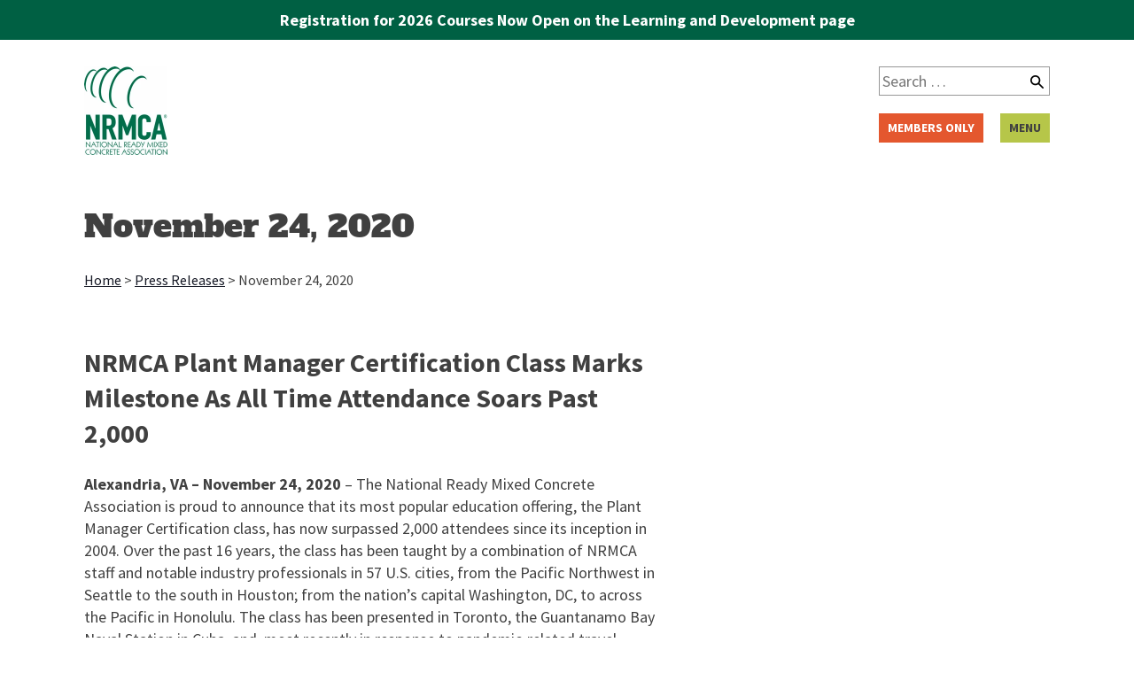

--- FILE ---
content_type: text/css
request_url: https://www.nrmca.org/wp-content/themes/nrmcatheme/style.css?ver=6.9
body_size: 15045
content:
/*!
Theme Name: nrmca
Theme URI: http://underscores.me/
Author: Fionta
Author URI: https://fionta.com
Description: Custom theme for NRMCA
Version: 1.0.0
License: GNU General Public License v2 or later
License URI: http://www.gnu.org/licenses/gpl-2.0.html
Text Domain: nrmca
Tags:

This theme, like WordPress, is licensed under the GPL.
Use it to make something cool, have fun, and share what you've learned with others.

nrmca is based on Underscores http://underscores.me/, (C) 2012-2016 Automattic, Inc.
Underscores is distributed under the terms of the GNU GPL v2 or later.

*/
/*--------------------------------------------------------------
>>> TABLE OF CONTENTS:
----------------------------------------------------------------
# Base
	* breakpoints
	* colors
	* structure
	* typography
	* reset
	* mixins
	* base
	* alignments
	* clearings
	* accessibility
	* print
# Elements
	* elements
	* tables
* Forms
	* buttons
	* fields
* Media
	* galleries
	* captions
	* embeds
	* icons
# Typography
	* copy
	* headings
	* lists
	* links
# Sections
	* header
	* sidebar
	* footer
	* content-sidebar
	* sidebar-content
* Navigation
	* main-menu
* Widgets
	* widgets
* Posts & Pages
	* comments
	* posts-and-pages
	* home
	* 404

--------------------------------------------------------------*/
/*--------------------------------------------------------------
# Base
--------------------------------------------------------------*/
/* Theme Colors */
/* bgs */
/* Text */
/* Borders */
.entry-content sup {
  vertical-align: text-top;
  font-size: 12px;
  line-height: 1.3em; }

/* http://meyerweb.com/eric/tools/css/reset/ 
   v2.0 | 20110126
   License: none (public domain)
*/
html, body, div, span, applet, object, iframe,
h1, h2, h3, h4, h5, h6, p, blockquote, pre,
a, abbr, acronym, address, big, cite, code,
del, dfn, em, img, ins, kbd, q, s, samp,
small, strike, strong, sub, sup, tt, var,
b, u, i, center,
dl, dt, dd, ol, ul, li,
fieldset, form, label, legend,
table, caption, tbody, tfoot, thead, tr, th, td,
article, aside, canvas, details, embed,
figure, figcaption, footer, header, hgroup,
menu, nav, output, ruby, section, summary,
time, mark, audio, video {
  margin: 0;
  padding: 0;
  border: 0;
  font-size: 100%;
  font: inherit;
  vertical-align: baseline; }

/* HTML5 display-role reset for older browsers */
article, aside, details, figcaption, figure,
footer, header, hgroup, menu, nav, section {
  display: block; }

body {
  line-height: 1; }

ol, ul {
  list-style: none; }

blockquote, q {
  quotes: none; }

blockquote:before, blockquote:after,
q:before, q:after {
  content: '';
  content: none; }

table {
  border-collapse: collapse;
  border-spacing: 0; }

html {
  font-family: "Source Sans Pro", sans-serif;
  font-size: 10px;
  height: 100%; }

body {
  font-size: 16px;
  /* 16px default */
  line-height: 25px; }

.alignleft {
  display: inline;
  float: left;
  margin-right: 1.8rem; }

.alignright {
  display: inline;
  float: right;
  margin-left: 1.8rem; }

.aligncenter {
  clear: both;
  display: block;
  margin-left: auto;
  margin-right: auto; }

.clear:before,
.clear:after,
.entry-content:before,
.entry-content:after,
.comment-content:before,
.comment-content:after,
.site-header:before,
.site-header:after,
.site-content:before,
.site-content:after,
.site-footer:before,
.site-footer:after {
  content: "";
  display: table;
  table-layout: fixed; }

.clear:after,
.entry-content:after,
.comment-content:after,
.site-header:after,
.site-content:after,
.site-footer:after {
  clear: both; }

/* Text meant only for screen readers. */
.screen-reader-text {
  clip: rect(1px, 1px, 1px, 1px);
  position: absolute !important;
  height: 1px;
  width: 1px;
  overflow: hidden; }
  .screen-reader-text:focus {
    background-color: #f1f1f1;
    border-radius: 0.3rem;
    box-shadow: 0 0 0.2rem 0.2rem rgba(0, 0, 0, 0.6);
    clip: auto !important;
    color: #21759b;
    display: block;
    font-size: 1.4rem;
    font-weight: bold;
    height: auto;
    left: 0.5rem;
    line-height: normal;
    padding: 1.5rem 2.3rem 1.4rem;
    text-decoration: none;
    top: 0.5rem;
    width: auto;
    z-index: 100000;
    /* Above WP toolbar. */ }

/* Do not show the outline on the skip link target. */
#content[tabindex="-1"]:focus {
  outline: 0; }

/* element-invisible from http://snook.ca/archives/html_and_css/hiding-content-for-accessibility */
.element-invisible,
.element-focusable {
  position: absolute !important;
  height: 1px;
  width: 1px;
  overflow: hidden;
  clip: rect(1px, 1px, 1px, 1px); }

/* Turns off element-invisible */
.element-focusable:active, .element-focusable:focus {
  position: static !important;
  clip: auto;
  height: auto;
  width: auto;
  overflow: auto; }

/*--------------------------------------------------------------
# Elements
--------------------------------------------------------------*/
html {
  box-sizing: border-box; }

*,
*:before,
*:after {
  /* Inherit box-sizing to make it easier to change the property for components that leverage other behavior; see http://css-tricks.com/inheriting-box-sizing-probably-slightly-better-best-practice/ */
  box-sizing: inherit; }

body {
  background: #fff;
  /* Fallback for when there is no custom bg color defined. */ }

blockquote, q {
  quotes: "" ""; }
  blockquote.wp-block-quote:not(.is-large):not(.is-style-large), q.wp-block-quote:not(.is-large):not(.is-style-large) {
    border-left: 4px solid #000;
    padding-left: 1em; }
  blockquote:before, blockquote:after,
  q:before, q:after {
    content: ""; }

hr {
  background-color: #ccc;
  border: 0;
  height: 0.1rem;
  margin-bottom: 2.4rem; }

img {
  height: auto;
  /* Make sure images are scaled correctly. */
  max-width: 100%;
  /* Adhere to container width. */ }

figure.aligncenter {
  width: max-content;
  text-align: center; }

.wp-block-image figcaption {
  color: #979797;
  font-size: 14px;
  text-align: center; }

.wp-block-separator {
  border: none;
  border-bottom: 2px solid #8f98a1;
  margin-left: auto;
  margin-right: auto;
  margin-top: 28px;
  margin-bottom: 28px; }
  .wp-block-separator.is-style-dots {
    background: none !important;
    border: none;
    text-align: center;
    max-width: none;
    line-height: 1;
    height: auto; }
    .wp-block-separator.is-style-dots::before {
      content: "\00b7 \00b7 \00b7";
      color: currentColor;
      font-size: 20px;
      letter-spacing: 2em;
      padding-left: 2em;
      font-family: serif; }

.wp-block-separator:not(.is-style-wide):not(.is-style-dots) {
  max-width: 100px; }

.wp-block-separator.has-background:not(.is-style-dots) {
  border-bottom: none;
  height: 1px; }

.wp-block-separator.has-background:not(.is-style-wide):not(.is-style-dots) {
  height: 2px; }

.jcarousel-wrapper {
  margin: 20px auto;
  position: relative; }
  @media (max-width: 480px) {
    .jcarousel-wrapper {
      margin: 0px -30px; } }
  .jcarousel-wrapper .jcarousel {
    position: relative;
    overflow: hidden;
    width: auto;
    margin: 0% 50px; }
    @media (max-width: 480px) {
      .jcarousel-wrapper .jcarousel {
        width: 240px; } }
    .jcarousel-wrapper .jcarousel ul {
      width: 10000em;
      position: relative;
      list-style: none;
      margin: 0;
      padding: 0; }
      .jcarousel-wrapper .jcarousel ul li {
        width: auto;
        float: left;
        -moz-box-sizing: border-box;
        -webkit-box-sizing: border-box;
        box-sizing: border-box;
        display: table; }
        @media (max-width: 480px) {
          .jcarousel-wrapper .jcarousel ul li {
            width: 240px;
            margin: 0px !important; } }
        .jcarousel-wrapper .jcarousel ul li > a, .jcarousel-wrapper .jcarousel ul li > div {
          display: table-cell;
          vertical-align: middle; }
          .jcarousel-wrapper .jcarousel ul li > a img, .jcarousel-wrapper .jcarousel ul li > div img {
            display: block;
            max-width: 100%;
            height: auto !important;
            margin: 0px auto; }

.jcarousel-control-prev,
.jcarousel-control-next {
  position: absolute;
  top: 50%;
  margin-top: -15px;
  width: 30px;
  height: 30px;
  text-align: center;
  background: #4E443C;
  color: #fff;
  text-decoration: none;
  text-shadow: 0 0 1px #000;
  font: 24px/27px Arial, sans-serif;
  -webkit-border-radius: 30px;
  -moz-border-radius: 30px;
  border-radius: 30px;
  -webkit-box-shadow: 0 0 4px #F0EFE7;
  -moz-box-shadow: 0 0 4px #F0EFE7;
  box-shadow: 0 0 4px #F0EFE7; }
  .jcarousel-control-prev:visited,
  .jcarousel-control-next:visited {
    color: #ffffff; }
  .jcarousel-control-prev.jcarousel-control-prev,
  .jcarousel-control-next.jcarousel-control-prev {
    left: 15px; }
  .jcarousel-control-prev.jcarousel-control-next,
  .jcarousel-control-next.jcarousel-control-next {
    right: 15px; }

.wp-block-media-text {
  display: -ms-grid;
  display: grid;
  -ms-grid-rows: auto;
  grid-template-rows: auto;
  -ms-grid-columns: 50% 1fr;
  grid-template-columns: 50% 1fr; }

.wp-block-media-text .has-media-on-the-right {
  -ms-grid-columns: 1fr 50%;
  grid-template-columns: 1fr 50%; }

.wp-block-media-text.is-vertically-aligned-top .wp-block-media-text__content,
.wp-block-media-text.is-vertically-aligned-top .wp-block-media-text__media {
  -ms-grid-row-align: start;
  align-self: start; }

.wp-block-media-text .wp-block-media-text__content,
.wp-block-media-text .wp-block-media-text__media,
.wp-block-media-text.is-vertically-aligned-center .wp-block-media-text__content,
.wp-block-media-text.is-vertically-aligned-center .wp-block-media-text__media {
  -ms-grid-row-align: center;
  align-self: center; }

.wp-block-media-text.is-vertically-aligned-bottom .wp-block-media-text__content,
.wp-block-media-text.is-vertically-aligned-bottom .wp-block-media-text__media {
  -ms-grid-row-align: end;
  align-self: end; }

.wp-block-media-text .wp-block-media-text__media {
  -ms-grid-column: 1;
  grid-column: 1;
  -ms-grid-row: 1;
  grid-row: 1;
  margin: 0; }

.wp-block-media-text .wp-block-media-text__content {
  -ms-grid-column: 2;
  grid-column: 2;
  -ms-grid-row: 1;
  grid-row: 1;
  word-break: break-word;
  padding: 0 8% 0 8%; }

.wp-block-media-text.has-media-on-the-right .wp-block-media-text__media {
  -ms-grid-column: 2;
  grid-column: 2;
  -ms-grid-row: 1;
  grid-row: 1; }

.wp-block-media-text.has-media-on-the-right .wp-block-media-text__content {
  -ms-grid-column: 1;
  grid-column: 1;
  -ms-grid-row: 1;
  grid-row: 1; }

.wp-block-media-text > figure > img,
.wp-block-media-text > figure > video {
  max-width: unset;
  width: 100%;
  vertical-align: middle; }

.wp-block-media-text.is-image-fill figure {
  height: 100%;
  min-height: 250px;
  background-size: cover; }

.wp-block-media-text.is-image-fill figure > img {
  position: absolute;
  width: 1px;
  height: 1px;
  padding: 0;
  margin: -1px;
  overflow: hidden;
  clip: rect(0, 0, 0, 0);
  border: 0; }

/*
* Here we here not able to use a mobile first CSS approach.
* Custom widths are set using inline styles, and on mobile,
* we need 100% width, so we use important to overwrite the inline style.
* If the style were set on mobile first, on desktop styles,
* we would have no way of setting the style again to the inline style.
*/
@media (max-width: 600px) {
  .wp-block-media-text.is-stacked-on-mobile {
    -ms-grid-columns: 100% !important;
    grid-template-columns: 100% !important; }
  .wp-block-media-text.is-stacked-on-mobile .wp-block-media-text__media {
    -ms-grid-column: 1;
    grid-column: 1;
    -ms-grid-row: 1;
    grid-row: 1; }
  .wp-block-media-text.is-stacked-on-mobile .wp-block-media-text__content {
    -ms-grid-column: 1;
    grid-column: 1;
    -ms-grid-row: 2;
    grid-row: 2; }
  .wp-block-media-text.is-stacked-on-mobile.has-media-on-the-right .wp-block-media-text__media {
    -ms-grid-column: 1;
    grid-column: 1;
    -ms-grid-row: 2;
    grid-row: 2; }
  .wp-block-media-text.is-stacked-on-mobile.has-media-on-the-right .wp-block-media-text__content {
    -ms-grid-column: 1;
    grid-column: 1;
    -ms-grid-row: 1;
    grid-row: 1; } }

table {
  margin: 0 0 2.4rem;
  width: 100%; }

.wp-block-columns {
  display: flex;
  margin-bottom: 28px;
  flex-wrap: wrap; }

@media (min-width: 782px) {
  .wp-block-columns {
    flex-wrap: nowrap; } }

.wp-block-column {
  flex-grow: 1;
  min-width: 0;
  word-break: break-word;
  overflow-wrap: break-word; }

@media (max-width: 599px) {
  .wp-block-column {
    flex-basis: 100% !important; } }

@media (min-width: 600px) {
  .wp-block-column {
    flex-basis: calc(50% - 16px);
    flex-grow: 0; }
  .wp-block-column:nth-child(even) {
    margin-left: 32px; } }

@media (min-width: 782px) {
  .wp-block-column:not(:first-child) {
    margin-left: 32px; } }

/**
 * All Columns Alignment
 */
.wp-block-columns.are-vertically-aligned-top {
  align-items: flex-start; }

.wp-block-columns.are-vertically-aligned-center {
  align-items: center; }

.wp-block-columns.are-vertically-aligned-bottom {
  align-items: flex-end; }

/**
 * Individual Column Alignment
 */
.wp-block-column.is-vertically-aligned-top {
  align-self: flex-start; }

.wp-block-column.is-vertically-aligned-center {
  -ms-grid-row-align: center;
  align-self: center; }

.wp-block-column.is-vertically-aligned-bottom {
  align-self: flex-end; }

.wp-block-gallery,
.blocks-gallery-grid {
  display: flex;
  flex-wrap: wrap;
  list-style-type: none;
  padding: 0;
  margin: 0; }

.wp-block-gallery .blocks-gallery-image,
.wp-block-gallery .blocks-gallery-item,
.blocks-gallery-grid .blocks-gallery-image,
.blocks-gallery-grid .blocks-gallery-item {
  margin: 0 16px 16px 0;
  display: flex;
  flex-grow: 1;
  flex-direction: column;
  justify-content: center;
  position: relative; }

.wp-block-gallery .blocks-gallery-image figure,
.wp-block-gallery .blocks-gallery-item figure,
.blocks-gallery-grid .blocks-gallery-image figure,
.blocks-gallery-grid .blocks-gallery-item figure {
  margin: 0;
  height: 100%; }

@supports (position: -webkit-sticky) or (position: sticky) {
  .wp-block-gallery .blocks-gallery-image figure,
  .wp-block-gallery .blocks-gallery-item figure,
  .blocks-gallery-grid .blocks-gallery-image figure,
  .blocks-gallery-grid .blocks-gallery-item figure {
    display: flex;
    align-items: flex-end;
    justify-content: flex-start; } }

.wp-block-gallery .blocks-gallery-image img,
.wp-block-gallery .blocks-gallery-item img,
.blocks-gallery-grid .blocks-gallery-image img,
.blocks-gallery-grid .blocks-gallery-item img {
  display: block;
  max-width: 100%;
  height: auto; }

.wp-block-gallery .blocks-gallery-image img,
.wp-block-gallery .blocks-gallery-item img,
.blocks-gallery-grid .blocks-gallery-image img,
.blocks-gallery-grid .blocks-gallery-item img {
  width: 100%; }

@supports (position: -webkit-sticky) or (position: sticky) {
  .wp-block-gallery .blocks-gallery-image img,
  .wp-block-gallery .blocks-gallery-item img,
  .blocks-gallery-grid .blocks-gallery-image img,
  .blocks-gallery-grid .blocks-gallery-item img {
    width: auto; } }

.wp-block-gallery .blocks-gallery-image figcaption,
.wp-block-gallery .blocks-gallery-item figcaption,
.blocks-gallery-grid .blocks-gallery-image figcaption,
.blocks-gallery-grid .blocks-gallery-item figcaption {
  position: absolute;
  bottom: 0;
  width: 100%;
  max-height: 100%;
  overflow: auto;
  padding: 40px 10px 9px;
  color: #fff;
  text-align: center;
  font-size: 13px;
  background: linear-gradient(0deg, rgba(0, 0, 0, 0.7) 0, rgba(0, 0, 0, 0.3) 70%, transparent); }

.wp-block-gallery .blocks-gallery-image figcaption img,
.wp-block-gallery .blocks-gallery-item figcaption img,
.blocks-gallery-grid .blocks-gallery-image figcaption img,
.blocks-gallery-grid .blocks-gallery-item figcaption img {
  display: inline; }

.wp-block-gallery.is-cropped .blocks-gallery-image a,
.wp-block-gallery.is-cropped .blocks-gallery-image img,
.wp-block-gallery.is-cropped .blocks-gallery-item a,
.wp-block-gallery.is-cropped .blocks-gallery-item img,
.blocks-gallery-grid.is-cropped .blocks-gallery-image a,
.blocks-gallery-grid.is-cropped .blocks-gallery-image img,
.blocks-gallery-grid.is-cropped .blocks-gallery-item a,
.blocks-gallery-grid.is-cropped .blocks-gallery-item img {
  width: 100%; }

@supports (position: -webkit-sticky) or (position: sticky) {
  .wp-block-gallery.is-cropped .blocks-gallery-image a,
  .wp-block-gallery.is-cropped .blocks-gallery-image img,
  .wp-block-gallery.is-cropped .blocks-gallery-item a,
  .wp-block-gallery.is-cropped .blocks-gallery-item img,
  .blocks-gallery-grid.is-cropped .blocks-gallery-image a,
  .blocks-gallery-grid.is-cropped .blocks-gallery-image img,
  .blocks-gallery-grid.is-cropped .blocks-gallery-item a,
  .blocks-gallery-grid.is-cropped .blocks-gallery-item img {
    height: 100%;
    flex: 1;
    -o-object-fit: cover;
    object-fit: cover; } }

.wp-block-gallery .blocks-gallery-image,
.wp-block-gallery .blocks-gallery-item,
.blocks-gallery-grid .blocks-gallery-image,
.blocks-gallery-grid .blocks-gallery-item {
  width: calc((100% - 16px) / 2); }

.wp-block-gallery .blocks-gallery-image:nth-of-type(even),
.wp-block-gallery .blocks-gallery-item:nth-of-type(even),
.blocks-gallery-grid .blocks-gallery-image:nth-of-type(even),
.blocks-gallery-grid .blocks-gallery-item:nth-of-type(even) {
  margin-right: 0; }

.wp-block-gallery.columns-1 .blocks-gallery-image,
.wp-block-gallery.columns-1 .blocks-gallery-item,
.blocks-gallery-grid.columns-1 .blocks-gallery-image,
.blocks-gallery-grid.columns-1 .blocks-gallery-item {
  width: 100%;
  margin-right: 0; }

@media (min-width: 600px) {
  .wp-block-gallery.columns-3 .blocks-gallery-image,
  .wp-block-gallery.columns-3 .blocks-gallery-item,
  .blocks-gallery-grid.columns-3 .blocks-gallery-image,
  .blocks-gallery-grid.columns-3 .blocks-gallery-item {
    width: calc((100% - 16px * 2) / 3);
    margin-right: 16px; }
  @supports (-ms-ime-align: auto) {
    .wp-block-gallery.columns-3 .blocks-gallery-image,
    .wp-block-gallery.columns-3 .blocks-gallery-item,
    .blocks-gallery-grid.columns-3 .blocks-gallery-image,
    .blocks-gallery-grid.columns-3 .blocks-gallery-item {
      width: calc((100% - 16px * 2) / 3 - 1px); } }
  .wp-block-gallery.columns-4 .blocks-gallery-image,
  .wp-block-gallery.columns-4 .blocks-gallery-item,
  .blocks-gallery-grid.columns-4 .blocks-gallery-image,
  .blocks-gallery-grid.columns-4 .blocks-gallery-item {
    width: calc((100% - 16px * 3) / 4);
    margin-right: 16px; }
  @supports (-ms-ime-align: auto) {
    .wp-block-gallery.columns-4 .blocks-gallery-image,
    .wp-block-gallery.columns-4 .blocks-gallery-item,
    .blocks-gallery-grid.columns-4 .blocks-gallery-image,
    .blocks-gallery-grid.columns-4 .blocks-gallery-item {
      width: calc((100% - 16px * 3) / 4 - 1px); } }
  .wp-block-gallery.columns-5 .blocks-gallery-image,
  .wp-block-gallery.columns-5 .blocks-gallery-item,
  .blocks-gallery-grid.columns-5 .blocks-gallery-image,
  .blocks-gallery-grid.columns-5 .blocks-gallery-item {
    width: calc((100% - 16px * 4) / 5);
    margin-right: 16px; }
  @supports (-ms-ime-align: auto) {
    .wp-block-gallery.columns-5 .blocks-gallery-image,
    .wp-block-gallery.columns-5 .blocks-gallery-item,
    .blocks-gallery-grid.columns-5 .blocks-gallery-image,
    .blocks-gallery-grid.columns-5 .blocks-gallery-item {
      width: calc((100% - 16px * 4) / 5 - 1px); } }
  .wp-block-gallery.columns-6 .blocks-gallery-image,
  .wp-block-gallery.columns-6 .blocks-gallery-item,
  .blocks-gallery-grid.columns-6 .blocks-gallery-image,
  .blocks-gallery-grid.columns-6 .blocks-gallery-item {
    width: calc((100% - 16px * 5) / 6);
    margin-right: 16px; }
  @supports (-ms-ime-align: auto) {
    .wp-block-gallery.columns-6 .blocks-gallery-image,
    .wp-block-gallery.columns-6 .blocks-gallery-item,
    .blocks-gallery-grid.columns-6 .blocks-gallery-image,
    .blocks-gallery-grid.columns-6 .blocks-gallery-item {
      width: calc((100% - 16px * 5) / 6 - 1px); } }
  .wp-block-gallery.columns-7 .blocks-gallery-image,
  .wp-block-gallery.columns-7 .blocks-gallery-item,
  .blocks-gallery-grid.columns-7 .blocks-gallery-image,
  .blocks-gallery-grid.columns-7 .blocks-gallery-item {
    width: calc((100% - 16px * 6) / 7);
    margin-right: 16px; }
  @supports (-ms-ime-align: auto) {
    .wp-block-gallery.columns-7 .blocks-gallery-image,
    .wp-block-gallery.columns-7 .blocks-gallery-item,
    .blocks-gallery-grid.columns-7 .blocks-gallery-image,
    .blocks-gallery-grid.columns-7 .blocks-gallery-item {
      width: calc((100% - 16px * 6) / 7 - 1px); } }
  .wp-block-gallery.columns-8 .blocks-gallery-image,
  .wp-block-gallery.columns-8 .blocks-gallery-item,
  .blocks-gallery-grid.columns-8 .blocks-gallery-image,
  .blocks-gallery-grid.columns-8 .blocks-gallery-item {
    width: calc((100% - 16px * 7) / 8);
    margin-right: 16px; }
  @supports (-ms-ime-align: auto) {
    .wp-block-gallery.columns-8 .blocks-gallery-image,
    .wp-block-gallery.columns-8 .blocks-gallery-item,
    .blocks-gallery-grid.columns-8 .blocks-gallery-image,
    .blocks-gallery-grid.columns-8 .blocks-gallery-item {
      width: calc((100% - 16px * 7) / 8 - 1px); } }
  .wp-block-gallery.columns-1 .blocks-gallery-image:nth-of-type(1n),
  .wp-block-gallery.columns-1 .blocks-gallery-item:nth-of-type(1n),
  .blocks-gallery-grid.columns-1 .blocks-gallery-image:nth-of-type(1n),
  .blocks-gallery-grid.columns-1 .blocks-gallery-item:nth-of-type(1n) {
    margin-right: 0; }
  .wp-block-gallery.columns-2 .blocks-gallery-image:nth-of-type(2n),
  .wp-block-gallery.columns-2 .blocks-gallery-item:nth-of-type(2n),
  .blocks-gallery-grid.columns-2 .blocks-gallery-image:nth-of-type(2n),
  .blocks-gallery-grid.columns-2 .blocks-gallery-item:nth-of-type(2n) {
    margin-right: 0; }
  .wp-block-gallery.columns-3 .blocks-gallery-image:nth-of-type(3n),
  .wp-block-gallery.columns-3 .blocks-gallery-item:nth-of-type(3n),
  .blocks-gallery-grid.columns-3 .blocks-gallery-image:nth-of-type(3n),
  .blocks-gallery-grid.columns-3 .blocks-gallery-item:nth-of-type(3n) {
    margin-right: 0; }
  .wp-block-gallery.columns-4 .blocks-gallery-image:nth-of-type(4n),
  .wp-block-gallery.columns-4 .blocks-gallery-item:nth-of-type(4n),
  .blocks-gallery-grid.columns-4 .blocks-gallery-image:nth-of-type(4n),
  .blocks-gallery-grid.columns-4 .blocks-gallery-item:nth-of-type(4n) {
    margin-right: 0; }
  .wp-block-gallery.columns-5 .blocks-gallery-image:nth-of-type(5n),
  .wp-block-gallery.columns-5 .blocks-gallery-item:nth-of-type(5n),
  .blocks-gallery-grid.columns-5 .blocks-gallery-image:nth-of-type(5n),
  .blocks-gallery-grid.columns-5 .blocks-gallery-item:nth-of-type(5n) {
    margin-right: 0; }
  .wp-block-gallery.columns-6 .blocks-gallery-image:nth-of-type(6n),
  .wp-block-gallery.columns-6 .blocks-gallery-item:nth-of-type(6n),
  .blocks-gallery-grid.columns-6 .blocks-gallery-image:nth-of-type(6n),
  .blocks-gallery-grid.columns-6 .blocks-gallery-item:nth-of-type(6n) {
    margin-right: 0; }
  .wp-block-gallery.columns-7 .blocks-gallery-image:nth-of-type(7n),
  .wp-block-gallery.columns-7 .blocks-gallery-item:nth-of-type(7n),
  .blocks-gallery-grid.columns-7 .blocks-gallery-image:nth-of-type(7n),
  .blocks-gallery-grid.columns-7 .blocks-gallery-item:nth-of-type(7n) {
    margin-right: 0; }
  .wp-block-gallery.columns-8 .blocks-gallery-image:nth-of-type(8n),
  .wp-block-gallery.columns-8 .blocks-gallery-item:nth-of-type(8n),
  .blocks-gallery-grid.columns-8 .blocks-gallery-image:nth-of-type(8n),
  .blocks-gallery-grid.columns-8 .blocks-gallery-item:nth-of-type(8n) {
    margin-right: 0; } }

.wp-block-gallery .blocks-gallery-image:last-child,
.wp-block-gallery .blocks-gallery-item:last-child,
.blocks-gallery-grid .blocks-gallery-image:last-child,
.blocks-gallery-grid .blocks-gallery-item:last-child {
  margin-right: 0; }

.wp-block-gallery.alignleft, .wp-block-gallery.alignright,
.blocks-gallery-grid.alignleft,
.blocks-gallery-grid.alignright {
  max-width: 305px;
  width: 100%; }

.wp-block-gallery.aligncenter .blocks-gallery-item figure,
.blocks-gallery-grid.aligncenter .blocks-gallery-item figure {
  justify-content: center; }

.wp-block-image {
  max-width: 100%;
  margin-bottom: 1em; }

.wp-block-image img {
  max-width: 100%; }

.wp-block-image.aligncenter {
  text-align: center; }

.wp-block-image.alignfull img,
.wp-block-image.alignwide img {
  width: 100%; }

.wp-block-image .alignleft,
.wp-block-image .alignright,
.wp-block-image .aligncenter, .wp-block-image.is-resized {
  display: table;
  margin-left: 0;
  margin-right: 0; }

.wp-block-image .alignleft > figcaption,
.wp-block-image .alignright > figcaption,
.wp-block-image .aligncenter > figcaption, .wp-block-image.is-resized > figcaption {
  display: table-caption;
  caption-side: bottom; }

.wp-block-image .alignleft {
  /*rtl:ignore*/
  float: left;
  /*rtl:ignore*/
  margin-right: 1em; }

.wp-block-image .alignright {
  /*rtl:ignore*/
  float: right;
  /*rtl:ignore*/
  margin-left: 1em; }

.wp-block-image .aligncenter {
  margin-left: auto;
  margin-right: auto; }

.wp-block-image figcaption {
  margin-top: 0.5em;
  margin-bottom: 1em; }

/* Forms */
button,
input[type="button"],
input[type="reset"],
input[type="submit"] {
  border: none;
  border-color: #ccc #ccc #bbb;
  border-radius: 0;
  background: #b6c649;
  box-shadow: 0;
  color: #004430;
  font-size: 2rem;
  font-weight: bold;
  line-height: 1;
  padding: 1.5rem;
  text-shadow: 0; }
  button:hover, button:active, button:focus,
  input[type="button"]:hover,
  input[type="button"]:active,
  input[type="button"]:focus,
  input[type="reset"]:hover,
  input[type="reset"]:active,
  input[type="reset"]:focus,
  input[type="submit"]:hover,
  input[type="submit"]:active,
  input[type="submit"]:focus {
    background: #CED986;
    box-shadow: 0; }

.nf-form-content .submit-wrap input[type=button].ninja-forms-field {
  font-weight: 700;
  color: #ffffff;
  background: #e4572e;
  text-decoration: none;
  padding: 1.5rem;
  text-transform: uppercase; }
  .nf-form-content .submit-wrap input[type=button].ninja-forms-field:hover {
    background: #AC4122; }

.wp-block-button a {
  font-size: 1.6rem;
  font-weight: bold;
  text-transform: uppercase;
  text-decoration: none;
  padding: 1.5rem;
  display: inline-block;
  margin-bottom: 2.4rem; }

.wp-block-button.is-style-cta a {
  color: #ffffff;
  background: #e4572e; }
  .wp-block-button.is-style-cta a:hover {
    background: #AC4122; }

.wp-block-button.is-style-sign-up a {
  color: #004430;
  background: #b6c649; }
  .wp-block-button.is-style-sign-up a:hover {
    background: #CED986; }

.wp-block-button.is-style-see-more-link a {
  font-size: 1.8rem;
  color: #e4572e;
  text-transform: none;
  padding: 0; }
  .wp-block-button.is-style-see-more-link a:hover {
    color: #AC4122; }

input[type="text"],
input[type="email"],
input[type="url"],
input[type="password"],
input[type="search"],
input[type="number"],
input[type="tel"],
input[type="range"],
input[type="date"],
input[type="month"],
input[type="week"],
input[type="time"],
input[type="datetime"],
input[type="datetime-local"],
input[type="color"],
textarea {
  color: #666;
  border: 0.1rem solid #979797;
  border-radius: 0;
  padding: 0.3rem; }
  input[type="text"]:focus,
  input[type="email"]:focus,
  input[type="url"]:focus,
  input[type="password"]:focus,
  input[type="search"]:focus,
  input[type="number"]:focus,
  input[type="tel"]:focus,
  input[type="range"]:focus,
  input[type="date"]:focus,
  input[type="month"]:focus,
  input[type="week"]:focus,
  input[type="time"]:focus,
  input[type="datetime"]:focus,
  input[type="datetime-local"]:focus,
  input[type="color"]:focus,
  textarea:focus {
    color: #111; }

select {
  border: 0.1rem solid #979797; }

textarea {
  width: 100%; }

/* Media */
.gallery {
  margin-bottom: 2.4rem; }

.gallery-item {
  display: inline-block;
  text-align: center;
  vertical-align: top;
  width: 100%; }
  .gallery-columns-2 .gallery-item {
    max-width: 50%; }
  .gallery-columns-3 .gallery-item {
    max-width: 33.33%; }
  .gallery-columns-4 .gallery-item {
    max-width: 25%; }
  .gallery-columns-5 .gallery-item {
    max-width: 20%; }
  .gallery-columns-6 .gallery-item {
    max-width: 16.66%; }
  .gallery-columns-7 .gallery-item {
    max-width: 14.28%; }
  .gallery-columns-8 .gallery-item {
    max-width: 12.5%; }
  .gallery-columns-9 .gallery-item {
    max-width: 11.11%; }

.gallery-caption {
  display: block; }

.wp-caption {
  margin-bottom: 1.8rem;
  max-width: 100%; }
  .wp-caption img[class*="wp-image-"] {
    display: block;
    margin-left: auto;
    margin-right: auto; }
  .wp-caption .wp-caption-text {
    margin: 1.4rem 0; }

.wp-caption-text {
  text-align: center; }

/* Ensure embeds and iframes fit their containers. */
embed,
iframe,
object {
  max-width: 100%; }

.page-content .wp-smiley,
.entry-content .wp-smiley,
.comment-content .wp-smiley {
  border: none;
  margin-bottom: 0;
  margin-top: 0;
  padding: 0; }

/*--------------------------------------------------------------
# Typography
--------------------------------------------------------------*/
body,
button,
input,
select,
textarea {
  color: #404040;
  font-family: "Source Sans Pro", sans-serif;
  line-height: 25px;
  font-size: 1.8rem; }

p {
  margin-bottom: 2.4rem; }

dfn, cite, em, i {
  font-style: italic; }

strong {
  font-weight: bold; }

blockquote {
  margin: 0 2.4rem; }

.wp-block-pullquote blockquote {
  border-top: 4px solid #555d66;
  border-bottom: 4px solid #555d66;
  color: #40464d;
  margin: 0;
  text-align: center;
  width: 100%;
  font-size: 3rem;
  line-height: 4rem;
  padding: 3em 0;
  margin-bottom: 2.4rem; }
  .wp-block-pullquote blockquote p:last-child {
    margin-bottom: 0px; }

address {
  margin: 0 0 2.4rem; }

pre {
  bg: #eee;
  font-family: "Courier New", monospace, sans-serif;
  line-height: 25px;
  margin-bottom: 2.6rem;
  max-width: 100%;
  overflow: auto;
  padding: 2.6rem; }

code, kbd, tt, var {
  font-family: "Courier New", monospace, sans-serif; }

abbr, acronym {
  border-bottom: 0.1rem dotted #666;
  cursor: help; }

mark, ins {
  bg: #fff9c0;
  text-decoration: none; }

big {
  font-size: 125%; }

.wp-block-table tr:nth-of-type(odd) {
  background: rgba(236, 232, 239, 0.5); }

.wp-block-table tr:nth-of-type(even) {
  background: rgba(236, 232, 239, 0.2); }

.wp-block-table td {
  padding: 0.5rem;
  border-right: 1px solid #ece8ef; }
  .wp-block-table td:last-of-type {
    border-right: none; }

.post-password-form .enter_password {
  width: 380px;
  margin: 0px auto; }

h1, h2, h3, h4, h5, h6 {
  clear: both;
  margin-bottom: 2.5rem; }

.has-huge-font-size,
h1 {
  font-size: 3.5rem;
  font-family: "Alfa Slab One", serif;
  margin-bottom: 3rem;
  line-height: 1; }

.has-large-font-size,
h2 {
  font-size: 3rem;
  line-height: 4rem;
  font-family: "Alfa Slab One", serif; }
  @media screen and (max-width: 670px) {
    .has-large-font-size,
    h2 {
      font-size: 2.5rem;
      line-height: 3.5rem; } }

.has-medium-font-size,
h3 {
  font-size: 3rem;
  line-height: 4rem;
  font-weight: bold; }
  @media screen and (max-width: 670px) {
    .has-medium-font-size,
    h3 {
      font-size: 2.5rem;
      line-height: 3.5rem; } }

h4 {
  font-size: 2.4rem;
  line-height: 3.4rem;
  font-weight: bold; }
  @media screen and (max-width: 670px) {
    h4 {
      font-size: 2rem;
      line-height: 3rem; } }

h5 {
  font-size: 2rem;
  line-height: 3rem;
  font-weight: bold; }
  @media screen and (max-width: 670px) {
    h5 {
      font-size: 1.8rem;
      line-height: 2.8rem; } }

h6 {
  font-weight: bold; }

.has-small-font-size {
  font-size: 1.4rem; }

ul, ol {
  margin: 0 0 2.4rem 4.8rem; }

ul {
  list-style: disc; }

ol {
  list-style: decimal; }

li > ul,
li > ol {
  margin-bottom: 0;
  margin-left: 2.4rem; }

dt {
  font-weight: bold; }

dd {
  margin: 0 2.4rem 2.4rem; }

a {
  color: #006043;
  text-decoration: underline; }
  a:visited {
    color: #006043; }
  a:hover, a:focus, a:active {
    color: #004430;
    text-decoration: none; }
  a:hover, a:active {
    outline: 0; }
  a.button {
    font-weight: 700;
    color: #ffffff;
    background: #e4572e;
    text-decoration: none;
    padding: 1.5rem;
    text-transform: uppercase; }
    a.button:hover {
      background: #AC4122; }

.cta-button a {
  font-weight: 700;
  color: #ffffff;
  background: #e4572e;
  text-decoration: none;
  padding: 1.5rem;
  text-transform: uppercase;
  display: inline-block;
  margin-bottom: 2.4rem; }
  .cta-button a:hover {
    background: #AC4122; }

.sign-up-button a {
  font-weight: 700;
  color: #006043;
  background: #b6c649;
  text-decoration: none;
  padding: 1.5rem;
  text-transform: uppercase;
  display: inline-block;
  margin-bottom: 2.4rem; }
  .sign-up-button a:hover {
    background: #acbb45; }

p#breadcrumbs {
  font-size: 1.6rem;
  margin-bottom: 0; }
  p#breadcrumbs a {
    text-decoration: underline;
    color: #161925; }
    p#breadcrumbs a:hover {
      text-decoration: none; }

/*--------------------------------------------------------------
# Sections
--------------------------------------------------------------*/
.site-header,
.header-wrap,
.page-header .page-title {
  max-width: 1240px;
  margin: 0 auto; }
  @media screen and (max-width: 1450px) {
    .site-header,
    .header-wrap,
    .page-header .page-title {
      margin-left: 9.5rem;
      margin-right: 9.5rem; } }
  @media screen and (max-width: 1200px) {
    .site-header,
    .header-wrap,
    .page-header .page-title {
      margin-left: 8rem;
      margin-right: 8rem; } }
  @media screen and (max-width: 1020px) {
    .site-header,
    .header-wrap,
    .page-header .page-title {
      margin-left: 6rem;
      margin-right: 6rem; } }
  @media screen and (max-width: 820px) {
    .site-header,
    .header-wrap,
    .page-header .page-title {
      margin-left: 4rem;
      margin-right: 4rem; } }
  @media screen and (max-width: 640px) {
    .site-header,
    .header-wrap,
    .page-header .page-title {
      margin-left: 3rem;
      margin-right: 3rem; } }

.site-header {
  display: -webkit-flex;
  display: flex;
  padding: 3rem 0 0; }
  @media screen and (max-width: 1460px) {
    .site-header {
      display: block; } }
  .site-header .site-branding {
    width: 9.4rem; }
    @media screen and (max-width: 1460px) {
      .site-header .site-branding {
        float: left; } }
  .site-header .site-links {
    width: calc(100% - 9.4rem);
    display: -webkit-flex;
    display: flex;
    -webkit-flex-wrap: wrap;
    flex-wrap: wrap; }
    @media screen and (max-width: 1460px) {
      .site-header .site-links {
        width: 19.3rem;
        -webkit-justify-content: space-between;
        justify-content: space-between;
        float: right; } }
  .site-header .search-form {
    position: relative;
    width: 19.3rem; }
    @media screen and (max-width: 1460px) {
      .site-header .search-form {
        -webkit-order: 1;
        order: 1;
        margin-bottom: 2rem; } }
    .site-header .search-form input[type="search"] {
      width: 100%; }
    .site-header .search-form input[type="submit"] {
      border: none;
      color: transparent;
      box-shadow: none;
      text-shadow: none; }
    .site-header .search-form .search-submit {
      position: absolute;
      right: 0;
      top: 0;
      z-index: 200;
      background: url("/wp-content/themes/nrmcatheme/img/magnifier.png");
      background-size: 15px 15px;
      background-repeat: no-repeat;
      width: 30px;
      height: 34px;
      overflow: hidden;
      background-position: center; }

.page-header,
.site-main .entry-header {
  background: url("/wp-content/themes/nrmcatheme/img/concrete-bg.png");
  background-position: center;
  background-repeat: no-repeat;
  background-size: cover;
  padding: 3.4rem 0 3rem;
  margin-bottom: 3rem; }

.site-main article .entry-header {
  background: none;
  padding: initial;
  margin-bottom: 0; }

.site-info {
  background: #161925;
  color: #ffffff;
  padding: 7rem 0;
  font-weight: bold; }
  .site-info a {
    color: #ffffff;
    text-decoration: none; }

.site-info-wrap {
  max-width: 1240px;
  margin: 0 auto;
  display: -webkit-flex;
  display: flex;
  -webkit-flex-wrap: wrap;
  flex-wrap: wrap; }
  @media screen and (max-width: 1450px) {
    .site-info-wrap {
      margin-left: 9.5rem;
      margin-right: 9.5rem; } }
  @media screen and (max-width: 1200px) {
    .site-info-wrap {
      margin-left: 8rem;
      margin-right: 8rem; } }
  @media screen and (max-width: 1020px) {
    .site-info-wrap {
      margin-left: 6rem;
      margin-right: 6rem; } }
  @media screen and (max-width: 820px) {
    .site-info-wrap {
      margin-left: 4rem;
      margin-right: 4rem; } }
  @media screen and (max-width: 640px) {
    .site-info-wrap {
      margin-left: 3rem;
      margin-right: 3rem; } }
  @media screen and (max-width: 1170px) {
    .site-info-wrap {
      -webkit-justify-content: space-around;
      justify-content: space-around; } }

ul.logos {
  max-width: 1240px;
  margin: 0 auto;
  list-style: none;
  text-align: center;
  padding: 4.5rem 0 12rem; }
  @media screen and (max-width: 1450px) {
    ul.logos {
      margin-left: 9.5rem;
      margin-right: 9.5rem; } }
  @media screen and (max-width: 1310px) {
    ul.logos {
      max-width: 740px;
      margin-left: auto;
      margin-right: auto;
      padding: 4.5rem 0 10rem; } }
  @media screen and (max-width: 820px) {
    ul.logos {
      margin-left: 2rem;
      margin-right: 2rem;
      padding: 4.5rem 0 8rem; } }
  @media screen and (max-width: 640px) {
    ul.logos {
      margin-left: 1rem;
      margin-right: 1rem;
      padding: 4.5rem 0 6rem; } }
  ul.logos li {
    display: inline-block;
    margin: 0 2rem 2rem; }
    ul.logos li img {
      max-height: 6rem;
      width: auto; }

.text_carousel {
  text-align: center;
  height: 28px;
  list-style: none;
  overflow: hidden;
  margin-top: -3em;
  margin-bottom: 3em;
  line-height: 28px; }
  .text_carousel ul {
    list-style: none; }

nav.social-navigation {
  font-size: 2.2rem; }
  @media screen and (max-width: 610px) {
    nav.social-navigation {
      width: 100%;
      text-align: center;
      margin-bottom: 2rem; } }
  nav.social-navigation ul {
    margin: 0;
    list-style: none;
    margin-right: 5rem; }
    @media screen and (max-width: 1170px) {
      nav.social-navigation ul {
        margin-right: 0; } }
    nav.social-navigation ul li {
      display: inline-block;
      margin-right: 1.5rem; }
      nav.social-navigation ul li:last-of-type {
        margin-right: 0; }

.sponsors-link {
  -webkit-flex: 1;
  flex: 1; }
  @media screen and (max-width: 1170px) {
    .sponsors-link {
      flex: initial; } }
  @media screen and (max-width: 610px) {
    .sponsors-link {
      width: 100%;
      text-align: center;
      margin-bottom: 2rem; } }

.privacy-link {
  margin-right: 8rem; }
  @media screen and (max-width: 1170px) {
    .privacy-link {
      margin-right: 0; } }
  @media screen and (max-width: 610px) {
    .privacy-link {
      width: 100%;
      text-align: center; } }
  .privacy-link a:hover {
    text-decoration: none; }

@media screen and (max-width: 1170px) {
  .copyright {
    width: 100%;
    text-align: center;
    margin-top: 2rem; } }

.pum-trigger.popmake-1269 {
  background: #e4572e;
  color: #ffffff;
  font-size: 20px;
  font-weight: bold;
  position: fixed;
  z-index: 1;
  right: 40px;
  bottom: 40px;
  padding: 10px 20px;
  box-shadow: 0px 0px 5px 2px rgba(33, 33, 33, 0.3); }

/* Navigation */
.main-navigation {
  display: block;
  width: 100%;
  margin-top: 3rem; }
  @media screen and (max-width: 1460px) {
    .main-navigation {
      -webkit-order: 3;
      order: 3;
      display: inline-block;
      width: auto;
      margin-top: 0;
      position: relative; } }
  .main-navigation ul {
    display: none;
    list-style: none;
    margin: 0;
    padding-left: 0; }
    .main-navigation ul ul {
      float: left;
      position: absolute;
      top: 3.4rem;
      left: -999rem;
      z-index: 99999;
      background: #006f4b;
      padding: 3rem 3rem 2rem;
      margin-left: -3rem;
      border-top: 1.7rem solid white; }
      .main-navigation ul ul ul {
        left: -999rem;
        top: 0; }
      .main-navigation ul ul li {
        margin-left: 0;
        margin-right: 0; }
        .main-navigation ul ul li:hover > ul,
        .main-navigation ul ul li.focus > ul {
          left: 100%; }
      .main-navigation ul ul a {
        /*test*/
        color:#ffffff;
        width: 33rem;
        font-size: 1.6rem;
        font-weight: 600;
        text-decoration: none; }
        .main-navigation ul ul a:hover {
          text-decoration: underline; }
    .main-navigation ul li:hover > ul,
    .main-navigation ul li.focus > ul {
      left: auto; }
  .main-navigation li {
    float: left;
    position: relative;
    margin: 0 1.2rem; }
    @media screen and (max-width: 1460px) {
      .main-navigation li {
        float: none;
        margin: 0; } }
    .main-navigation li.mobile-only {
      display: none; }
      @media screen and (max-width: 1460px) {
        .main-navigation li.mobile-only {
          display: block; } }
    .main-navigation li:first-of-type {
      margin-left: 0; }
    .main-navigation li:last-of-type {
      margin-right: 0; }
  .main-navigation a {
    display: block;
    text-decoration: none;
    color: #006f4b;
    font-size: 1.8rem;
    border-bottom: 0.5rem solid transparent;
    padding-bottom: 0.5rem; }
    @media screen and (max-width: 1460px) {
      .main-navigation a {
        padding-bottom: 0.75rem;
        padding-top: 0.75rem;
        padding-left: 1rem;
        padding-right: 1rem; } }
    .main-navigation a:hover, .main-navigation a:active {
      border-bottom-color: #006f4b; }
  .main-navigation .current_page_item > a,
  .main-navigation .current-menu-item > a,
  .main-navigation .current_page_ancestor > a,
  .main-navigation .current-menu-ancestor > a {
    color: #132A13;
    border-bottom: 0.5rem solid #006f4b;
    padding-bottom: 0.5rem; }
    .main-navigation .current_page_item > a:hover, .main-navigation .current_page_item > a:active,
    .main-navigation .current-menu-item > a:hover,
    .main-navigation .current-menu-item > a:active,
    .main-navigation .current_page_ancestor > a:hover,
    .main-navigation .current_page_ancestor > a:active,
    .main-navigation .current-menu-ancestor > a:hover,
    .main-navigation .current-menu-ancestor > a:active {
      border-bottom-color: #006043; }

ul.sub-menu ul.sub-menu {
  display: none; }

/* Small menu. */
.menu-toggle {
  padding: 0.4rem 1rem;
  font-size: 1.4rem;
  font-weight: 700;
  text-transform: uppercase; }

.menu-toggle,
.main-navigation.toggled ul {
  display: block; }

.main-navigation.toggled ul {
  position: absolute;
  right: 0;
  width: 21rem;
  background: #b6c649;
  border-top: 2rem solid white;
  z-index: 9; }
  .main-navigation.toggled ul li ul {
    display: none; }

@media screen and (min-width: 1460px) {
  .menu-toggle {
    display: none; }
  .main-navigation ul {
    display: block;
    float: right; } }

.site-main .comment-navigation, .site-main
.posts-navigation, .site-main
.post-navigation {
  margin: 0 0 2.4rem;
  overflow: hidden; }

.comment-navigation .nav-previous,
.posts-navigation .nav-previous,
.post-navigation .nav-previous {
  float: left;
  width: 50%; }

.comment-navigation .nav-next,
.posts-navigation .nav-next,
.post-navigation .nav-next {
  float: right;
  text-align: right;
  width: 50%; }

.utility-navigation {
  width: calc(100% - 19.3rem); }
  @media screen and (max-width: 1460px) {
    .utility-navigation {
      -webkit-order: 2;
      order: 2;
      width: auto; } }

#utility-menu {
  list-style: none;
  margin: 0.4rem 2rem 0 0;
  float: right;
  font-size: 1.5rem;
  font-weight: 600;
  text-transform: uppercase; }
  @media screen and (max-width: 1460px) {
    #utility-menu {
      float: none;
      margin: 0; } }
  #utility-menu li {
    display: inline-block;
    margin: 0 0.5rem; }
    @media screen and (max-width: 1460px) {
      #utility-menu li {
        display: none;
        margin: 0; } }
    #utility-menu li:before {
      content: '|';
      padding-right: 1rem;
      line-height: 1.4em;
      vertical-align: top; }
      @media screen and (max-width: 1460px) {
        #utility-menu li:before {
          display: none; } }
    #utility-menu li:last-child:before {
      content: ""; }
    #utility-menu li:first-child:before {
      content: ""; }
    #utility-menu li a {
      color: #161925;
      text-decoration: none; }
      @media screen and (max-width: 1460px) {
        #utility-menu li a {
          display: none; } }
      #utility-menu li a:hover {
        text-decoration: underline; }
    @media screen and (max-width: 1460px) {
      #utility-menu li.menu-button {
        display: inline-block; } }
    #utility-menu li.menu-button a {
      font-size: 1.4rem;
      font-weight: 700;
      background: #e4572e;
      color: #ffffff;
      padding: 0.7rem 1rem;
      margin-left: 1rem; }
      @media screen and (max-width: 1460px) {
        #utility-menu li.menu-button a {
          display: inline-block;
          margin-left: 0;
          padding: 0.4rem 1rem; } }
      #utility-menu li.menu-button a:hover {
        text-decoration: none;
        background: #AC4122; }
    #utility-menu li.utility-menu-join a {
      color: #e4572e;
      font-weight: 700; }

/* Widgets */
.pum {
  display: none; }

.widget {
  margin: 0 0 1.5em;
  background: #ece8ef;
  padding: 2rem;
  /* Make sure select elements fit in widgets. */ }
  .widget select {
    max-width: 100%; }
  .widget a {
    text-decoration: none;
    color: #e4572e;
    font-weight: bold; }
    .widget a:hover {
      color: #AC4122; }

.wp-block-group p {
  min-height: 28px;
  line-height: 2;
  font-size: inherit;
  line-height: inherit;
  margin: 0px; }

.wp-block-group.has-background {
  padding: 20px 30px;
  margin-top: 0;
  margin-bottom: 0; }

.wp-block-group.has-grey-background-color {
  background-color: #ece8ef; }

.wp-block-button {
  position: relative;
  color: #ffffff;
  text-align: center; }
  .wp-block-button .wp-block-button__link {
    background-color: #32373c;
    border: none;
    border-radius: 28px;
    box-shadow: none;
    color: inherit;
    cursor: pointer;
    display: inline-block;
    font-size: 18px;
    margin: 0;
    padding: 12px 24px;
    text-align: center;
    text-decoration: none;
    overflow-wrap: break-word; }
    .wp-block-button .wp-block-button__link.no-border-radius {
      border-radius: 0px; }
    .wp-block-button .wp-block-button__link.has-dklime-background-color {
      background-color: #acbb45; }

/* Posts & Pages */
.comment-content a {
  word-wrap: break-word; }

.bypostauthor {
  display: block; }

.sticky {
  display: block; }

.hentry {
  margin: 0 0 1.5em; }

.byline,
.updated:not(.published) {
  display: none; }

.single .byline,
.group-blog .byline {
  display: inline; }

.page-links {
  clear: both;
  margin: 0 0 1.5em; }

article.events,
article.classes,
article.course,
article.page {
  max-width: 1240px;
  margin: 0 auto;
  display: -webkit-flex;
  display: flex;
  -webkit-justify-content: space-between;
  justify-content: space-between;
  -webkit-flex-wrap: wrap;
  flex-wrap: wrap;
  margin-bottom: 8rem; }
  @media screen and (max-width: 1450px) {
    article.events,
    article.classes,
    article.course,
    article.page {
      margin-left: 9.5rem;
      margin-right: 9.5rem; } }
  @media screen and (max-width: 1200px) {
    article.events,
    article.classes,
    article.course,
    article.page {
      margin-left: 8rem;
      margin-right: 8rem; } }
  @media screen and (max-width: 1020px) {
    article.events,
    article.classes,
    article.course,
    article.page {
      margin-left: 6rem;
      margin-right: 6rem; } }
  @media screen and (max-width: 820px) {
    article.events,
    article.classes,
    article.course,
    article.page {
      margin-left: 4rem;
      margin-right: 4rem; } }
  @media screen and (max-width: 640px) {
    article.events,
    article.classes,
    article.course,
    article.page {
      margin-left: 3rem;
      margin-right: 3rem; } }
  article.events .entry-content,
  article.classes .entry-content,
  article.course .entry-content,
  article.page .entry-content {
    width: 60%; }
    @media screen and (max-width: 1000px) {
      article.events .entry-content,
      article.classes .entry-content,
      article.course .entry-content,
      article.page .entry-content {
        width: 55%; } }
    @media screen and (max-width: 850px) {
      article.events .entry-content,
      article.classes .entry-content,
      article.course .entry-content,
      article.page .entry-content {
        width: 100%;
        margin-bottom: 2.4rem; } }
  article.events aside#secondary,
  article.classes aside#secondary,
  article.course aside#secondary,
  article.page aside#secondary {
    width: 30%; }
    @media screen and (max-width: 1000px) {
      article.events aside#secondary,
      article.classes aside#secondary,
      article.course aside#secondary,
      article.page aside#secondary {
        width: 40%; } }
    @media screen and (max-width: 850px) {
      article.events aside#secondary,
      article.classes aside#secondary,
      article.course aside#secondary,
      article.page aside#secondary {
        width: 100%; } }
  article.events .entry-footer,
  article.classes .entry-footer,
  article.course .entry-footer,
  article.page .entry-footer {
    width: 100%; }

.error404 .page-content,
.search-no-results .page-content {
  max-width: 1240px;
  margin: 0 auto;
  padding-bottom: 8rem; }
  @media screen and (max-width: 1450px) {
    .error404 .page-content,
    .search-no-results .page-content {
      margin-left: 9.5rem;
      margin-right: 9.5rem; } }
  @media screen and (max-width: 1200px) {
    .error404 .page-content,
    .search-no-results .page-content {
      margin-left: 8rem;
      margin-right: 8rem; } }
  @media screen and (max-width: 1020px) {
    .error404 .page-content,
    .search-no-results .page-content {
      margin-left: 6rem;
      margin-right: 6rem; } }
  @media screen and (max-width: 820px) {
    .error404 .page-content,
    .search-no-results .page-content {
      margin-left: 4rem;
      margin-right: 4rem; } }
  @media screen and (max-width: 640px) {
    .error404 .page-content,
    .search-no-results .page-content {
      margin-left: 3rem;
      margin-right: 3rem; } }

.search-results article {
  margin-bottom: 10px;
  margin-bottom: 10px; }

.search-results main {
  padding-bottom: 8rem; }

/* Internal Navigation */
.internal-nav {
  margin-bottom: 3rem; }
  .internal-nav button {
    display: -webkit-flex;
    display: flex;
    background: #efefef;
    outline: none; }
  .internal-nav ul#menu-main-menu {
    margin: 2rem 0 0 2.5rem;
    list-style: none; }
    .internal-nav ul#menu-main-menu li {
      position: relative;
      line-height: 2.8rem;
      list-style: none; }
      .internal-nav ul#menu-main-menu li:before {
        content: 'dot';
        color: transparent;
        background: #004430;
        width: 4px;
        height: 4px;
        border-radius: 50%;
        position: absolute;
        left: -2.2rem;
        top: 1.4rem; }
      .internal-nav ul#menu-main-menu li a {
        text-decoration: none; }
        .internal-nav ul#menu-main-menu li a:hover {
          text-decoration: underline; }

#internalmenu {
  display: none; }

.menu-on {
  width: 100%;
  color: #004430;
  box-sizing: border-box; }

#internalmenu.menu-on {
  display: block; }

span#toggleicon {
  display: inline-block;
  width: 2rem;
  height: 2rem;
  background: url("/wp-content/themes/nrmcatheme/img/plus-minus-sprite.png");
  background-repeat: no-repeat;
  background-position: 0 0;
  background-size: 2rem 4rem;
  margin: 0.2rem 0 0 1rem; }

span#toggleicon.menu-on {
  background-position: 0 -2rem; }

#atrsb {
  margin-top: 8rem; }

body.page-template-page-nosidebar article.page .entry-content {
  width: 100%; }

/* Hero */
.hero-wrap {
  max-width: 1240px;
  margin: 0 auto;
  padding: 15rem 0 18rem; }
  @media screen and (max-width: 1450px) {
    .hero-wrap {
      margin-left: 9.5rem;
      margin-right: 9.5rem; } }
  @media screen and (max-width: 1200px) {
    .hero-wrap {
      margin-left: 8rem;
      margin-right: 8rem; } }
  @media screen and (max-width: 1020px) {
    .hero-wrap {
      margin-left: 6rem;
      margin-right: 6rem; } }
  @media screen and (max-width: 820px) {
    .hero-wrap {
      margin-left: 4rem;
      margin-right: 4rem; } }
  @media screen and (max-width: 640px) {
    .hero-wrap {
      margin-left: 3rem;
      margin-right: 3rem; } }
  @media screen and (max-width: 960px) {
    .hero-wrap {
      padding: 10rem 0 11rem; } }
  @media screen and (max-width: 767px) {
    .hero-wrap {
      padding: 6rem 0 5rem; } }
  @media screen and (max-width: 767px) {
    .hero-wrap {
      padding: 4rem 0 2rem; } }
  .hero-wrap h2 {
    margin-bottom: 2.4rem; }
  .hero-wrap p.hero-action a {
    font-size: 2rem;
    font-weight: bold;
    color: #ffffff;
    text-decoration: none; }
    .hero-wrap p.hero-action a:hover {
      color: #AC4122; }

.home-hero.person {
  background-image: url("/wp-content/themes/nrmcatheme/img/concrete-bg.png") !important; }
  .home-hero.person .hero-wrap {
    display: -webkit-flex;
    display: flex;
    padding: 0;
    -webkit-align-items: center;
    align-items: center; }
  .home-hero.person .hero-content {
    width: 50%; }
    @media screen and (max-width: 767px) {
      .home-hero.person .hero-content {
        width: 100%;
        text-align: center; } }
  .home-hero.person .person-image {
    width: 50%;
    padding-top: 6rem; }
    @media screen and (max-width: 767px) {
      .home-hero.person .person-image {
        display: none; } }
    .home-hero.person .person-image img {
      display: block;
      width: 90%;
      height: auto; }

.home-hero.general .hero-wrap {
  text-align: center; }

.home-hero.general .person-image {
  display: none; }

.home-hero.dark h2 {
  color: #161925;
  max-width: 90rem;
  margin: 0 auto; }

.home-hero.light h2 {
  color: #ffffff;
  max-width: 90rem;
  margin: 0 auto; }

/* Feature Banner */
.feature-banner {
  position: relative;
  margin-top: 3px; }
  .feature-banner:before {
    background-color: rgba(0, 0, 0, 0.64);
    content: '';
    display: block;
    height: 100%;
    position: absolute;
    width: 100%; }
  .feature-banner.light:before {
    background-color: rgba(0, 0, 0, 0.24); }

.feature-banner-wrap {
  position: relative;
  text-align: center;
  padding: 8.5rem 0;
  max-width: 1240px;
  margin: 0 auto; }
  @media screen and (max-width: 1450px) {
    .feature-banner-wrap {
      margin-left: 9.5rem;
      margin-right: 9.5rem; } }
  @media screen and (max-width: 1200px) {
    .feature-banner-wrap {
      margin-left: 8rem;
      margin-right: 8rem; } }
  @media screen and (max-width: 1020px) {
    .feature-banner-wrap {
      margin-left: 6rem;
      margin-right: 6rem; } }
  @media screen and (max-width: 820px) {
    .feature-banner-wrap {
      margin-left: 4rem;
      margin-right: 4rem; } }
  @media screen and (max-width: 640px) {
    .feature-banner-wrap {
      margin-left: 3rem;
      margin-right: 3rem; } }
  .feature-banner-wrap h2, .feature-banner-wrap h3 {
    color: #ffffff; }
  .feature-banner-wrap h2 {
    margin-bottom: 2.8rem; }
  .feature-banner-wrap h3 {
    font-size: 2.5rem;
    font-weight: 400;
    margin-bottom: 5rem; }

/* CTA Banner */
.cta-banner {
  position: relative; }
  .cta-banner:before {
    background-color: rgba(0, 0, 0, 0.64);
    content: '';
    display: block;
    height: 100%;
    position: absolute;
    width: 100%; }

.cta-banner-wrap {
  position: relative;
  text-align: center;
  padding: 12.5rem 0;
  max-width: 1240px;
  margin: 0 auto; }
  @media screen and (max-width: 959px) {
    .cta-banner-wrap {
      padding: 10rem 0; } }
  @media screen and (max-width: 767px) {
    .cta-banner-wrap {
      padding: 8rem 0; } }
  @media screen and (max-width: 640px) {
    .cta-banner-wrap {
      padding: 6rem 0; } }
  @media screen and (max-width: 1450px) {
    .cta-banner-wrap {
      margin-left: 9.5rem;
      margin-right: 9.5rem; } }
  @media screen and (max-width: 1200px) {
    .cta-banner-wrap {
      margin-left: 8rem;
      margin-right: 8rem; } }
  @media screen and (max-width: 1020px) {
    .cta-banner-wrap {
      margin-left: 6rem;
      margin-right: 6rem; } }
  @media screen and (max-width: 820px) {
    .cta-banner-wrap {
      margin-left: 4rem;
      margin-right: 4rem; } }
  @media screen and (max-width: 640px) {
    .cta-banner-wrap {
      margin-left: 3rem;
      margin-right: 3rem; } }
  .cta-banner-wrap h2 a {
    font-family: "Source Sans Pro", sans-serif;
    font-weight: 700;
    color: #ffffff;
    text-decoration: none; }
    .cta-banner-wrap h2 a:hover {
      color: rgba(255, 255, 255, 0.9); }

/* Feature Boxes */
.feature-boxes {
  padding: 5rem 0;
  list-style: none;
  max-width: 1240px;
  margin: 0 auto;
  display: -webkit-flex;
  display: flex;
  -webkit-justify-content: space-between;
  justify-content: space-between;
  -webkit-flex-wrap: wrap;
  flex-wrap: wrap; }
  @media screen and (max-width: 1450px) {
    .feature-boxes {
      margin-left: 9.5rem;
      margin-right: 9.5rem; } }
  @media screen and (max-width: 1200px) {
    .feature-boxes {
      margin-left: 8rem;
      margin-right: 8rem; } }
  @media screen and (max-width: 1020px) {
    .feature-boxes {
      margin-left: 6rem;
      margin-right: 6rem; } }
  @media screen and (max-width: 820px) {
    .feature-boxes {
      margin-left: 4rem;
      margin-right: 4rem; } }
  @media screen and (max-width: 640px) {
    .feature-boxes {
      margin-left: 3rem;
      margin-right: 3rem; } }
  .feature-boxes li {
    width: 30%;
    background: #ece8ef;
    padding: 3.5rem 3rem 0.5rem; }
    .feature-boxes li.small {
      width: 24%; }
      @media screen and (max-width: 1070px) {
        .feature-boxes li.small {
          width: 100%; } }
    @media screen and (max-width: 1070px) {
      .feature-boxes li {
        width: 100%;
        margin-bottom: 5rem;
        padding: 0.5rem 3rem 0.5rem;
        display: -webkit-flex;
        display: flex;
        -webkit-flex-wrap: wrap;
        flex-wrap: wrap; }
        .feature-boxes li:last-of-type {
          margin-bottom: 0; } }

.box-image-wrap {
  min-height: 10rem;
  display: -webkit-flex;
  display: flex;
  -webkit-flex-direction: column;
  flex-direction: column;
  -webkit-justify-content: center;
  justify-content: center; }
  @media screen and (max-width: 1070px) {
    .box-image-wrap {
      min-height: auto;
      width: 30rem;
      margin-right: 3rem; } }
  @media screen and (max-width: 767px) {
    .box-image-wrap {
      width: 100%;
      max-width: 300px;
      margin-right: auto;
      margin-left: auto;
      padding-top: 2.4rem; } }

@media screen and (max-width: 1070px) {
  .box-content-wrap {
    width: calc(100% - 33rem);
    padding-top: 2.4rem; } }

@media screen and (max-width: 767px) {
  .box-content-wrap {
    width: 100%; } }

p.box-action a {
  font-size: 2rem;
  font-weight: bold;
  color: #e4572e;
  text-decoration: none; }
  p.box-action a:hover {
    color: #AC4122; }

/* Featured Events */
.upcoming-events {
  padding: 8rem 0 6rem 0;
  background: #d4d0d7; }
  .upcoming-events .home-events-wrap {
    max-width: 1240px;
    margin: 0 auto; }
    @media screen and (max-width: 1450px) {
      .upcoming-events .home-events-wrap {
        margin-left: 9.5rem;
        margin-right: 9.5rem; } }
    @media screen and (max-width: 1200px) {
      .upcoming-events .home-events-wrap {
        margin-left: 8rem;
        margin-right: 8rem; } }
    @media screen and (max-width: 1020px) {
      .upcoming-events .home-events-wrap {
        margin-left: 6rem;
        margin-right: 6rem; } }
    @media screen and (max-width: 820px) {
      .upcoming-events .home-events-wrap {
        margin-left: 4rem;
        margin-right: 4rem; } }
    @media screen and (max-width: 640px) {
      .upcoming-events .home-events-wrap {
        margin-left: 3rem;
        margin-right: 3rem; } }
  .upcoming-events h2 {
    text-align: center; }
  .upcoming-events ul.home-event-list {
    display: -webkit-flex;
    display: flex;
    -webkit-flex-wrap: wrap;
    flex-wrap: wrap;
    -webkit-justify-content: space-between;
    justify-content: space-between;
    list-style: none;
    margin: 0; }
    .upcoming-events ul.home-event-list li {
      width: calc(50% - 10px);
      background: #ffffff;
      margin-bottom: 20px;
      padding: 3rem 2rem; }
      @media screen and (max-width: 767px) {
        .upcoming-events ul.home-event-list li {
          width: 100%; } }
    .upcoming-events ul.home-event-list ul.event-details {
      display: block; }
      .upcoming-events ul.home-event-list ul.event-details li {
        padding: 0;
        margin-bottom: 0;
        width: auto; }
    .upcoming-events ul.home-event-list h3 {
      margin-bottom: 0;
      font-size: 2.4rem;
      line-height: 3.1rem; }
      .upcoming-events ul.home-event-list h3 a {
        font-size: 2.4rem;
        line-height: 3.1rem;
        text-decoration: none; }
        .upcoming-events ul.home-event-list h3 a:hover {
          text-decoration: underline; }
  .upcoming-events p.box-action {
    margin-bottom: 0;
    text-align: center; }
    .upcoming-events p.box-action a,
    .upcoming-events p.box-action svg {
      color: #e4572e; }

/* Featured Events */
.upcoming-classes {
  padding: 0 0 8rem 0; }

/* Sponsors Section */
.sponsors-section {
  max-width: 1240px;
  margin: 0 auto;
  padding: 8rem 0; }
  @media screen and (max-width: 1450px) {
    .sponsors-section {
      margin-left: 9.5rem;
      margin-right: 9.5rem; } }
  @media screen and (max-width: 1200px) {
    .sponsors-section {
      margin-left: 8rem;
      margin-right: 8rem; } }
  @media screen and (max-width: 1020px) {
    .sponsors-section {
      margin-left: 6rem;
      margin-right: 6rem; } }
  @media screen and (max-width: 820px) {
    .sponsors-section {
      margin-left: 4rem;
      margin-right: 4rem; } }
  @media screen and (max-width: 640px) {
    .sponsors-section {
      margin-left: 3rem;
      margin-right: 3rem; } }
  .sponsors-section p {
    max-width: 80rem;
    margin: 0 auto 4rem;
    text-align: center; }
  .sponsors-section .sponsor-logos {
    margin: 0 0 4rem;
    list-style: none;
    text-align: center; }
    .sponsors-section .sponsor-logos li {
      display: inline-block;
      margin: 0 4rem; }
      @media screen and (max-width: 893px) {
        .sponsors-section .sponsor-logos li {
          margin-bottom: 2rem; } }
      .sponsors-section .sponsor-logos li:first-of-type {
        margin-left: 0; }
        @media screen and (max-width: 893px) {
          .sponsors-section .sponsor-logos li:first-of-type {
            margin-left: 4rem; } }
      .sponsors-section .sponsor-logos li:last-of-type {
        margin-right: 0; }
        @media screen and (max-width: 893px) {
          .sponsors-section .sponsor-logos li:last-of-type {
            margin-right: 4rem; } }
  .sponsors-section .sponsors-link a {
    font-size: 2rem;
    font-weight: bold;
    color: #e4572e;
    text-decoration: none; }
    .sponsors-section .sponsors-link a:hover {
      color: #AC4122; }
  .sponsors-section .single_logo + .jcarousel-control-prev {
    display: none; }
  .sponsors-section .single_logo + .jcarousel-control-prev + .jcarousel-control-next {
    display: none; }

/* ENews Banner */
.enews-banner {
  /* Permalink - use to edit and share this gradient: http://colorzilla.com/gradient-editor/#b6c649+0,b6c649+50,acbb45+51,acbb45+100 */
  background: #b6c649;
  /* Old browsers */
  background: -moz-linear-gradient(left, #b6c649 0%, #b6c649 50%, #acbb45 51%, #acbb45 100%);
  /* FF3.6-15 */
  background: -webkit-linear-gradient(left, #b6c649 0%, #b6c649 50%, #acbb45 51%, #acbb45 100%);
  /* Chrome10-25,Safari5.1-6 */
  background: linear-gradient(to right, #b6c649 0%, #b6c649 50%, #acbb45 51%, #acbb45 100%);
  /* W3C, IE10+, FF16+, Chrome26+, Opera12+, Safari7+ */
  filter: progid:DXImageTransform.Microsoft.gradient( startColorstr='#b6c649', endColorstr='#acbb45',GradientType=1 );
  /* IE6-9 */ }

.enews-banner-wrap {
  max-width: 1240px;
  margin: 0 auto;
  display: -webkit-flex;
  display: flex;
  -webkit-flex-wrap: wrap;
  flex-wrap: wrap; }
  @media screen and (max-width: 1450px) {
    .enews-banner-wrap {
      margin-left: 9.5rem;
      margin-right: 9.5rem; } }
  @media screen and (max-width: 1200px) {
    .enews-banner-wrap {
      margin-left: 8rem;
      margin-right: 8rem; } }
  @media screen and (max-width: 1020px) {
    .enews-banner-wrap {
      margin-left: 6rem;
      margin-right: 6rem; } }
  @media screen and (max-width: 820px) {
    .enews-banner-wrap {
      margin-left: 4rem;
      margin-right: 4rem; } }
  @media screen and (max-width: 640px) {
    .enews-banner-wrap {
      margin-left: 3rem;
      margin-right: 3rem; } }
  @media screen and (max-width: 959px) {
    .enews-banner-wrap {
      margin-left: 0;
      margin-right: 0; } }
  @media screen and (max-width: 820px) {
    .enews-banner-wrap {
      margin-left: 0;
      margin-right: 0; } }
  @media screen and (max-width: 640px) {
    .enews-banner-wrap {
      margin-left: 0;
      margin-right: 0; } }
  .enews-banner-wrap .enews-sign-up {
    width: 50%;
    background: #b6c649;
    padding: 3.8rem 12.5rem 5rem 0;
    position: relative; }
    @media screen and (max-width: 959px) {
      .enews-banner-wrap .enews-sign-up {
        width: 100%;
        padding-left: 6rem;
        padding-right: 6rem; } }
    @media screen and (max-width: 820px) {
      .enews-banner-wrap .enews-sign-up {
        padding-left: 4rem;
        padding-right: 4rem; } }
    @media screen and (max-width: 640px) {
      .enews-banner-wrap .enews-sign-up {
        padding-left: 3rem;
        padding-right: 3rem; } }
    .enews-banner-wrap .enews-sign-up a {
      font-weight: 600; }
    .enews-banner-wrap .enews-sign-up .enews-action a {
      font-weight: 700; }
    .enews-banner-wrap .enews-sign-up img {
      position: absolute;
      right: -47px;
      top: calc(50% - 47px);
      width: 97px;
      height: 97px; }
      @media screen and (max-width: 959px) {
        .enews-banner-wrap .enews-sign-up img {
          right: calc(50% - 47px);
          top: auto;
          bottom: -47px; } }
  .enews-banner-wrap .read-enews {
    width: 50%;
    background: #acbb45;
    padding: 3.8rem 0 5rem 8.5rem;
    display: -webkit-flex;
    display: flex; }
    .enews-banner-wrap .read-enews a {
      font-weight: 600; }
    @media screen and (max-width: 959px) {
      .enews-banner-wrap .read-enews {
        width: 100%;
        padding-left: 6rem;
        padding-right: 6rem;
        padding-top: 8rem; } }
    @media screen and (max-width: 820px) {
      .enews-banner-wrap .read-enews {
        padding-left: 4rem;
        padding-right: 4rem; } }
    @media screen and (max-width: 640px) {
      .enews-banner-wrap .read-enews {
        padding-left: 3rem;
        padding-right: 3rem; } }
  .enews-banner-wrap .read-enews-content {
    width: calc(100% - 16.3rem); }
    .enews-banner-wrap .read-enews-content img {
      width: 17.5rem; }
  .enews-banner-wrap .enews-cover {
    width: 14.3rem;
    margin-left: 2rem; }

.enews-action a {
  font-size: 2rem;
  font-weight: bold;
  color: #006043;
  text-decoration: none; }
  .enews-action a:hover {
    color: #004430; }

/* Version 2 */
body.page-id-1235 .feature-banner:before {
  -webkit-transition: all 500ms cubic-bezier(0.25, 0.1, 0.25, 1);
  -moz-transition: all 500ms cubic-bezier(0.25, 0.1, 0.25, 1);
  -o-transition: all 500ms cubic-bezier(0.25, 0.1, 0.25, 1);
  transition: all 500ms cubic-bezier(0.25, 0.1, 0.25, 1);
  background-color: rgba(0, 63, 44, 0.75); }

body.page-id-1235 .feature-banner:hover:before {
  background-color: rgba(0, 0, 0, 0.8); }

@media screen and (min-width: 768px) {
  body.page-id-1235 header.home-hero {
    display: flex;
    flex-wrap: wrap;
    justify-content: space-between; } }

body.page-id-1235 header.home-hero .single-slide {
  position: relative;
  border-top: 2px #ffffff solid; }
  @media screen and (min-width: 768px) {
    body.page-id-1235 header.home-hero .single-slide {
      height: 400px;
      margin-top: 0.2%;
      border: 0px; }
      body.page-id-1235 header.home-hero .single-slide.width_40 {
        width: 39.9%; }
      body.page-id-1235 header.home-hero .single-slide.width_50 {
        width: 49.9%; }
      body.page-id-1235 header.home-hero .single-slide.width_60 {
        width: 59.9%; }
        body.page-id-1235 header.home-hero .single-slide.width_60 .hero-content > div {
          max-width: 520px; }
      body.page-id-1235 header.home-hero .single-slide.width_100 {
        width: 100%; } }
  body.page-id-1235 header.home-hero .single-slide .slide_wrap {
    display: table;
    width: 100%;
    height: 100%;
    -webkit-transition: all 500ms cubic-bezier(0.25, 0.1, 0.25, 1);
    -moz-transition: all 500ms cubic-bezier(0.25, 0.1, 0.25, 1);
    -o-transition: all 500ms cubic-bezier(0.25, 0.1, 0.25, 1);
    transition: all 500ms cubic-bezier(0.25, 0.1, 0.25, 1);
    background-color: rgba(0, 63, 44, 0.75); }
    @media screen and (min-width: 768px) {
      body.page-id-1235 header.home-hero .single-slide .slide_wrap {
        position: absolute; } }
    body.page-id-1235 header.home-hero .single-slide .slide_wrap:hover {
      background-color: rgba(0, 0, 0, 0.8); }
    body.page-id-1235 header.home-hero .single-slide .slide_wrap .hero-content {
      display: table-cell;
      height: 100%;
      vertical-align: middle;
      color: #ffffff;
      padding: 45px 20px;
      color: #ffffff;
      text-decoration: none; }
      @media screen and (min-width: 768px) {
        body.page-id-1235 header.home-hero .single-slide .slide_wrap .hero-content {
          padding: 0px 60px; } }
      body.page-id-1235 header.home-hero .single-slide .slide_wrap .hero-content h3 {
        font-size: 3.5rem;
        line-height: 3.5rem;
        margin-bottom: 5px; }
        @media screen and (max-width: 375px) {
          body.page-id-1235 header.home-hero .single-slide .slide_wrap .hero-content h3 {
            font-size: 2.8rem;
            line-height: 3rem; } }
        body.page-id-1235 header.home-hero .single-slide .slide_wrap .hero-content h3 span {
          font-size: 2.5rem; }
          @media screen and (max-width: 375px) {
            body.page-id-1235 header.home-hero .single-slide .slide_wrap .hero-content h3 span {
              font-size: 2rem; } }

ul.event-group {
  list-style: none;
  margin: 0 0 6rem; }
  ul.event-group li {
    background: #ece8ef;
    margin: 0 0 2rem;
    padding: 2rem; }
  ul.event-group h3 {
    font-size: 2.4rem;
    line-height: 3.1rem;
    margin-bottom: 1rem; }
    ul.event-group h3 a {
      text-decoration: none; }
      ul.event-group h3 a:hover {
        text-decoration: underline; }
  ul.event-group p {
    margin-bottom: 0; }

ul.event-group ul.sponsor {
  margin-left: 0; }
  ul.event-group ul.sponsor li {
    list-style: none;
    margin: 0 -4px 0 0;
    padding: 0;
    display: inline; }
    ul.event-group ul.sponsor li:nth-of-type(2n):before {
      content: ';';
      margin-right: 10px; }

ul.event-details {
  list-style: none;
  margin: 0;
  font-weight: 600; }
  ul.event-details li {
    margin: 0;
    padding: 0;
    display: inline; }
    ul.event-details li:after {
      content: '/';
      margin-left: 12px;
      margin-right: 12px; }
    ul.event-details li:last-of-type:after {
      content: none; }
    ul.event-details li.highlight {
      color: #e4572e; }

.addeventatc .addeventatc_icon {
  background: none; }


--- FILE ---
content_type: text/javascript
request_url: https://www.nrmca.org/wp-content/themes/nrmcatheme/js/logos.js?ver=6.9
body_size: 289
content:
(function($) {
    $(function() {
        var jcarousel = $('.jcarousel');
				
				if(jcarousel.length) {
        jcarousel
            .on('jcarousel:reload jcarousel:create', function () {
                var carousel = $(this),
                    width = carousel.innerWidth();
										
										var widthTotal = 0;
										var maxWidth = 0;
										var maxHeight = 0;
										$(".sponsor-logos").find("li").each(function(){
											widthTotal = widthTotal + $(this).outerWidth();
											if($(this).outerWidth() > maxWidth) maxWidth = $(this).outerWidth();
											if($(this).height() > maxHeight) maxHeight = $(this).height();
										});
										var numSlide = Math.floor($(".jcarousel").width()/maxWidth);
                //if (width >= 600) {
                //    width = width / numSlide;
                //} else if (width >= 350) {
                    width = width / numSlide;
                //}

                //carousel.jcarousel('items').css('width', Math.ceil(width) + 'px');
                carousel.jcarousel('items').css('height', Math.ceil(maxHeight) + 'px');
            })
            .jcarousel({
                wrap: 'circular',
            })
						.jcarouselAutoscroll({
								interval: 3000,
								target: '+=1',
								autostart: true
						});

        $('.jcarousel-control-prev')
            .jcarouselControl({
                target: '-=1'
            });

        $('.jcarousel-control-next')
            .jcarouselControl({
                target: '+=1'
            });

        $('.jcarousel-pagination')
            .on('jcarouselpagination:active', 'a', function() {
                $(this).addClass('active');
            })
            .on('jcarouselpagination:inactive', 'a', function() {
                $(this).removeClass('active');
            })
            .on('click', function(e) {
                e.preventDefault();
            })
            .jcarouselPagination({
                perPage: 1,
                item: function(page) {
                    return '<a href="#' + page + '">' + page + '</a>';
                }
            });
				}
				
				
        var text_carousel = $('.text_carousel');
				if(text_carousel.length) {
					
    // Bind first
   $('.text_carousel').on('jcarouselautoscroll:create', function(event, carousel) {
        // Do something
				console.log("hello??");
    }).jcarousel({
                wrap: 'circular',
								center: true,
            })
						.jcarouselAutoscroll({
								interval: 3000,
								target: '+=1',
								autostart: true
						});
				}
    });
})(jQuery);


--- FILE ---
content_type: text/javascript
request_url: https://polo.feathr.co/v1/analytics/match/script.js?a_id=6332f9e343edc0cc77599e8a&pk=feathr
body_size: -605
content:
(function (w) {
    
        
        
    if (typeof w.feathr === 'function') {
        w.feathr('match', '69730fad883214000229528a');
    }
        
    
}(window));